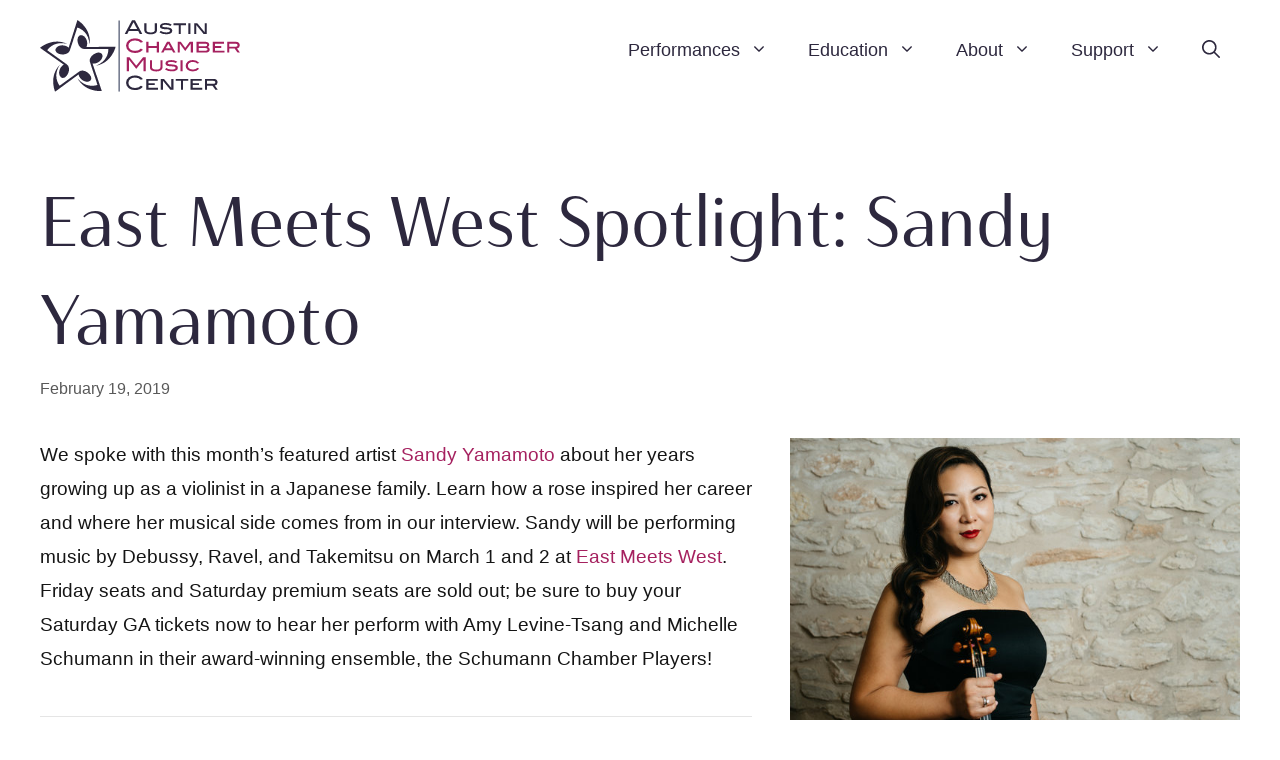

--- FILE ---
content_type: image/svg+xml
request_url: https://austinchambermusic.org/wp-content/uploads/2019/10/ACMC-Logo-Star-2019.svg
body_size: 638
content:
<?xml version="1.0" encoding="UTF-8"?> <svg xmlns="http://www.w3.org/2000/svg" width="295.3516" height="282.23389" viewBox="0 0 295.3516 282.23389"><defs><style>.a{fill:#2d283e;}</style></defs><title>ACMC Logo Star 2019</title><path class="a" d="M1245.53658,1153.81418c-2.8437-46.6563-33.2334-62.0118-47.7178-66.70711l-29.3886,90.89071q-2.39805,7.41344-11.5425,11.8281a36.64353,36.64353,0,0,1-17.728,3.312,53.31777,53.31777,0,0,1-12.5909-2.2363q-11.58975-3.7494-13.7309-12.3052a12.68375,12.68375,0,0,1,.314-6.9268q1.96425-6.0747,8.9467-10.2558a32.29416,32.29416,0,0,1,16.3579-4.34571,43.09939,43.09939,0,0,1,12.9092,2.00781,31.4054,31.4054,0,0,1,12.6094,7.2578l34.2236-108.8203s56.1905,33.4394,47.3379,96.3008m-80.3662,93.3413q-1.374-10.04895-7.6826-14.6387l-77.3643-56.0366c8.9453-12.3242,32.9532-36.4727,78.1875-24.7617-57.0449-27.8565-106.209,15.2558-106.209,15.2558l92.9185,66.1753a31.46733,31.46733,0,0,0-10.8047,9.7539,42.84942,42.84942,0,0,0-5.8906,11.6524,32.234,32.234,0,0,0-.9263,16.9043q1.8252,7.93065,6.9873,11.6738a12.68869,12.68869,0,0,0,6.4937,2.4394q8.78685.60645,15.9453-9.2578a52.85014,52.85014,0,0,0,6.0142-11.2832,36.50631,36.50631,0,0,0,2.331-17.8769m82.2412,26.7832a53.22814,53.22814,0,0,0-8.8721-9.2129,36.65439,36.65439,0,0,0-16.2802-7.7363c-6.6573-1.1993-12.1016-.27741-16.293,2.7792l-77.208,56.26369c-8.958-12.3203-24.5176-42.60939.6123-82.01169-44.1279,45.6426-18.3125,105.72659-18.3125,105.72659l91.6504-67.918a31.43381,31.43381,0,0,0,5.9336,13.2832,42.99589,42.99589,0,0,0,9.2676,9.2012,32.17983,32.17983,0,0,0,15.7871,6.10539q8.11515.72077,13.2646-3.04289a12.57687,12.57687,0,0,0,4.3281-5.418q3.29745-8.168-3.8779-18.0195m24.3779-46.55861a43.17409,43.17409,0,0,0,11.6153-5.96879,32.25542,32.25542,0,0,0,10.6875-13.1328q3.1875-7.48245,1.2099-13.5566a12.65311,12.65311,0,0,0-3.8252-5.7925q-6.73815-5.6601-18.3349-1.8799a53.12009,53.12009,0,0,0-11.5,5.5942,36.562,36.562,0,0,0-12.3936,13.0997q-4.79445,8.92965-2.3838,16.34569l29.6436,90.8125c-14.4844,4.7168-48.1035,10.1445-77.8086-25.92579,29.7754,56.06639,94.8945,50.09569,94.8945,50.09569l-36.2734-108.15819a31.49971,31.49971,0,0,0,14.4687-1.53321m-38.4062-63.66649a31.49474,31.49474,0,0,0,3.0127-14.2393,43.46182,43.46182,0,0,0-2.0898-12.8935,32.34212,32.34212,0,0,0-9.1856-14.2139q-6.14505-5.34675-12.5176-5.34081a12.65265,12.65265,0,0,0-6.6836,1.84371q-7.4823,4.6773-7.4638,16.8565a53.03258,53.03258,0,0,0,1.7685,12.67179,36.57772,36.57772,0,0,0,8.625,15.83111q7.00785,7.33155,14.8164,7.3232l95.5244-.1357c.0079,15.23439-5.2089,48.8813-48.6972,65.9907,62.5254-10.9922,76.9609-74.7768,76.9609-74.7768Z" transform="translate(-1052.10198 -1057.51338)"></path></svg> 

--- FILE ---
content_type: text/plain
request_url: https://www.google-analytics.com/j/collect?v=1&_v=j102&a=936059344&t=pageview&_s=1&dl=https%3A%2F%2Faustinchambermusic.org%2Feast-meets-west-spotlight-sandy-yamamoto%2F&ul=en-us%40posix&dt=East%20Meets%20West%20Spotlight%3A%20Sandy%20Yamamoto%20%E2%80%93%20Austin%20Chamber%20Music%20Center&sr=1280x720&vp=1280x720&_u=YADAAEABAAAAACAAI~&jid=1016489586&gjid=2118508265&cid=1626636374.1768999656&tid=UA-274821-36&_gid=1007737609.1768999656&_r=1&_slc=1&gtm=45He61g1n81T5FSL9Vv811952580za200zd811952580&gcd=13l3l3l3l1l1&dma=0&tag_exp=103116026~103200004~104527907~104528501~104684208~104684211~105391253~115938466~115938469~117025848~117041588~117171315&z=772119051
body_size: -453
content:
2,cG-L9HKEXJ1TX

--- FILE ---
content_type: image/svg+xml
request_url: https://austinchambermusic.org/wp-content/uploads/2019/10/ACMC-Logo-2019.svg
body_size: 2761
content:
<?xml version="1.0" encoding="UTF-8"?> <svg xmlns="http://www.w3.org/2000/svg" width="10.84764in" height="3.91992in" viewBox="0 0 781.03029 282.23389"><defs><style>.a,.c{fill:#2d283e;}.b{fill:#a5215f;}.c{stroke:#2c3653;stroke-width:4.06595px;}</style></defs><title>ACMC Logo 2019</title><path class="a" d="M199.4658,103.06011c-2.8437-46.6563-33.2334-62.0118-47.7178-66.70711l-29.3886,90.89071q-2.398,7.41344-11.5425,11.8281a36.64353,36.64353,0,0,1-17.728,3.312,53.31777,53.31777,0,0,1-12.5909-2.2363q-11.58975-3.7494-13.7309-12.3052a12.68375,12.68375,0,0,1,.314-6.9268q1.96425-6.0747,8.9467-10.2558A32.29416,32.29416,0,0,1,92.3857,106.314a43.09939,43.09939,0,0,1,12.9092,2.00781,31.4054,31.4054,0,0,1,12.6094,7.2578L152.1279,6.75931s56.1905,33.4394,47.3379,96.3008m-80.3662,93.3413q-1.374-10.04895-7.6826-14.6387l-77.3643-56.0366c8.9453-12.3242,32.9532-36.4727,78.1875-24.7617-57.0449-27.8565-106.209,15.2558-106.209,15.2558l92.9185,66.1753a31.46733,31.46733,0,0,0-10.8047,9.7539,42.84942,42.84942,0,0,0-5.8906,11.6524,32.234,32.234,0,0,0-.9263,16.9043q1.8252,7.93065,6.9873,11.6738a12.68869,12.68869,0,0,0,6.4937,2.4394q8.78685.60645,15.9453-9.2578a52.85014,52.85014,0,0,0,6.0142-11.2832,36.50631,36.50631,0,0,0,2.331-17.8769m82.2412,26.7832a53.22814,53.22814,0,0,0-8.8721-9.2129,36.65439,36.65439,0,0,0-16.2802-7.7363c-6.6573-1.1993-12.1016-.27741-16.293,2.7792L82.6875,265.2783c-8.958-12.3203-24.5176-42.60939.6123-82.01169C39.1719,228.90921,64.9873,288.9932,64.9873,288.9932l91.6504-67.918a31.43381,31.43381,0,0,0,5.9336,13.2832,42.99589,42.99589,0,0,0,9.2676,9.2012A32.17983,32.17983,0,0,0,187.626,249.665q8.11515.72075,13.2646-3.04289a12.57687,12.57687,0,0,0,4.3281-5.418q3.29745-8.16795-3.8779-18.0195M225.7187,176.626a43.17409,43.17409,0,0,0,11.6153-5.96879,32.25542,32.25542,0,0,0,10.6875-13.1328q3.1875-7.48245,1.2099-13.5566a12.65311,12.65311,0,0,0-3.8252-5.7925q-6.73815-5.6601-18.3349-1.8799a53.12009,53.12009,0,0,0-11.5,5.5942,36.562,36.562,0,0,0-12.3936,13.0997q-4.79445,8.92965-2.3838,16.34569l29.6436,90.8125c-14.4844,4.7168-48.1035,10.1445-77.8086-25.92579,29.7754,56.06639,94.8945,50.09569,94.8945,50.09569L211.25,178.15921a31.49971,31.49971,0,0,0,14.4687-1.53321m-38.4062-63.66649a31.49474,31.49474,0,0,0,3.0127-14.2393,43.46182,43.46182,0,0,0-2.0898-12.8935,32.34212,32.34212,0,0,0-9.1856-14.2139q-6.145-5.34675-12.5176-5.34081a12.65265,12.65265,0,0,0-6.6836,1.84371q-7.4823,4.6773-7.4638,16.8565A53.03258,53.03258,0,0,0,154.1533,97.644a36.57772,36.57772,0,0,0,8.625,15.83111q7.00785,7.33155,14.8164,7.3232l95.5244-.1357c.0079,15.23439-5.2089,48.8813-48.6972,65.9907,62.5254-10.9922,76.9609-74.7768,76.9609-74.7768Z" transform="translate(-6.0312 -6.75931)"></path><path class="a" d="M405.5664,61.96781h-9.8281l-6.2715-12.125H352.8896l-6.2714,12.125H336.791l28.7256-54.3125h11.3242Zm-20.4668-20.25L371.249,15.39651l-13.9912,26.3213Z" transform="translate(-6.0312 -6.75931)"></path><path class="a" d="M462.7529,48.03421q0,6.69435-6.6904,10.9394-6.69,4.24515-17.9316,4.2442-11.31165,0-18.001-4.2442-6.69-4.245-6.6895-10.9394V19.53031h8.25v26.8593q0,9.3912,16.4405,9.3907,16.371,0,16.372-9.3907V19.53031h8.25Z" transform="translate(-6.0312 -6.75931)"></path><path class="a" d="M515.249,30.02051a37.99389,37.99389,0,0,0-18-4.3652q-14.1387,0-14.1377,5.0361,0,2.96625,5.3076,3.8623,7.2378.62115,14.4766,1.3106,10.40925,1.0356,14.82129,3.7255a9.85289,9.85289,0,0,1,4.8945,9.03619,11.72325,11.72325,0,0,1-6.1045,10.55471q-6.10394,3.7251-17.69139,3.7246-16.3476,0-26.1416-7.4356l4.4854-5.8525q8.7642,6.1011,21.5322,6.1006,7.1778,0,11.1113-1.8272,3.93315-1.82805,3.9336-4.8633,0-3.37785-4.8281-4.7587a40.74592,40.74592,0,0,0-8.3447-1.0342q-8.8287-.41311-10.8281-.6211-7.8633-.75885-11.5879-3.3789a8.77061,8.77061,0,0,1-3.7237-7.6563q0-6.06885,5.9649-9.62111,5.96475-3.55079,16.7236-3.55169,14.34375,0,23.24019,6.2226Z" transform="translate(-6.0312 -6.75931)"></path><path class="a" d="M576.25489,27.03031h-20.2901v34.9375h-8.25V27.03031h-20.3125v-7.5h48.8526Z" transform="translate(-6.0312 -6.75931)"></path><path class="a" d="M593.51659,61.96781h-8.25V19.53031h8.25Z" transform="translate(-6.0312 -6.75931)"></path><path class="a" d="M657.53609,61.96781h-12.3779l-28.8721-35.3955v35.3955h-8.25V19.53031h12.3467l28.9033,35.4345V19.53031h8.25Z" transform="translate(-6.0312 -6.75931)"></path><path class="b" d="M408.1162,93.04691l-8.1748,2.9209q-8.25-8.7495-23.1006-8.75-11.25,0-18.3379,5.7715a19.02737,19.02737,0,0,0-.0742,29.5693q7.0122,5.66008,18.9375,5.6592,14.3994,0,22.6504-8.92481l7.7246,4.27541a34.91468,34.91468,0,0,1-13.2373,9.8623,46.37238,46.37238,0,0,1-17.6631,3.0371q-14.3994,0-23.9248-7.1973-10.875-8.24565-10.875-21.5898,0-13.11915,11.0254-21.4414,9.5991-7.27155,23.7744-7.2715Q397.2402,78.96781,408.1162,93.04691Z" transform="translate(-6.0312 -6.75931)"></path><path class="b" d="M470.6777,134.96781h-8.25v-18.3125H429.6152v18.3125h-8.25V92.53031h8.25v16.625h32.8125v-16.625h8.25Z" transform="translate(-6.0312 -6.75931)"></path><path class="b" d="M535.32519,134.96781h-9.1104l-4.8984-9.125H492.8232l-4.8994,9.125h-9.1093l23.1152-42.4375H512.21Zm-18.166-16.625L507.1045,99.62211l-10.126,18.7207Z" transform="translate(-6.0312 -6.75931)"></path><path class="b" d="M603.05569,134.96781h-8.25l-.253-34.9141-21.3203,28.9111-21.2519-29.1875-.2373.2764v34.9141h-8.25V92.53031h12.4101L573.23139,116.54,590.626,92.53031h12.42969Z" transform="translate(-6.0312 -6.75931)"></path><path class="b" d="M661.89749,113.02441q6.7572,3.4512,6.7578,10.4883,0,11.45505-16.628,11.4551h-34.497V92.53031h34.8935q6.75735,0,10.61921,3.2431a10.626,10.626,0,0,1,3.86229,8.5567Q666.90529,109.71195,661.89749,113.02441Zm-9.336-3.2441a7.15865,7.15865,0,0,0,4.5899-1.3487,4.401,4.401,0,0,0,1.6914-3.6298q0-4.77105-6.0049-4.7715h-27.0576v9.75ZM652,127.46781a11.82315,11.82315,0,0,0,6.10639-1.3164,3.99022,3.99022,0,0,0,2.1739-3.5352q0-5.3349-7.5899-5.3359h-26.9101v10.1875Z" transform="translate(-6.0312 -6.75931)"></path><path class="b" d="M726.41109,134.96781h-45.6777V92.53031h44.0908v7.5h-35.8408v9.125h24.9385v7.5h-24.9385v10.8125h37.4277Z" transform="translate(-6.0312 -6.75931)"></path><path class="b" d="M787.06149,134.96781h-9.5156l-11.1318-15.625h-21.0586v15.625h-8.25V92.53031h34.2959q6.7617,0,10.76361,3.6572a12.629,12.629,0,0,1,4.003,9.7988q0,10.55865-10.56061,12.9033Zm-16.9189-23.125q7.5249,0,7.52541-5.7334,0-6.0792-8.00881-6.0791h-24.3037v11.8125Z" transform="translate(-6.0312 -6.75931)"></path><path class="b" d="M419.3535,207.96781h-9v-44.4004h-.2256l-28.1982,35.4013-27.9746-35.4023-.2266.001v44.4004h-9v-54.3125h11.1924l26.0723,32.8935,26.2021-32.8935h11.1582Z" transform="translate(-6.0312 -6.75931)"></path><path class="b" d="M484.5039,194.03421q0,6.69435-6.6904,10.9394-6.69,4.24515-17.9317,4.2442-11.3115,0-18.0009-4.2442-6.69-4.245-6.6895-10.9394v-28.5039h8.25v26.8593q0,9.3912,16.4404,9.3907,16.37115,0,16.3721-9.3907v-26.8593h8.25Z" transform="translate(-6.0312 -6.75931)"></path><path class="b" d="M537,176.02051a37.994,37.994,0,0,0-18-4.3652q-14.1387,0-14.1377,5.0361,0,2.96625,5.3076,3.8623,7.2378.62115,14.47659,1.3106,10.4091,1.0356,14.8213,3.7255a9.85289,9.85289,0,0,1,4.8945,9.03619,11.72344,11.72344,0,0,1-6.1045,10.55471q-6.104,3.7251-17.6914,3.7246-16.34758,0-26.14159-7.4356l4.4854-5.8525q8.76405,6.1011,21.53219,6.1006,7.17765,0,11.1113-1.8272,3.93315-1.82805,3.9336-4.8633,0-3.37785-4.8281-4.7587a40.74582,40.74582,0,0,0-8.3447-1.0342q-8.8287-.41311-10.82819-.6211-7.8633-.75885-11.5879-3.3789a8.77076,8.77076,0,0,1-3.7236-7.6563q0-6.06885,5.9648-9.62111,5.9649-3.55078,16.72369-3.55169,14.34375,0,23.2402,6.2226Z" transform="translate(-6.0312 -6.75931)"></path><path class="b" d="M562.96579,207.96781h-8.25v-42.4375h8.25Z" transform="translate(-6.0312 -6.75931)"></path><path class="b" d="M628.25979,175.74511l-7.5899,2.6221q-6.83205-6.7734-17.3193-6.7744-9.0396,0-14.4209,4.1718a13.68207,13.68207,0,0,0,0,21.754q5.38185,4.1367,14.5586,4.1367,10.626,0,17.3193-6.9356l7.1065,3.8008q-9.38385,10.5732-24.6328,10.5723-12.69585,0-20.5274-6.3155a19.879,19.879,0,0,1-7.831-16.1875q0-10.2846,8.9013-16.7744,7.7271-5.66012,18.9746-5.6601Q618.5986,164.15531,628.25979,175.74511Z" transform="translate(-6.0312 -6.75931)"></path><path class="a" d="M408.1162,239.04691l-8.1748,2.9209q-8.25-8.7495-23.1006-8.75-11.25,0-18.3379,5.7715a19.02736,19.02736,0,0,0-.0742,29.56929q7.0122,5.6601,18.9375,5.6592,14.3994,0,22.6504-8.9248l7.7246,4.2754a34.91468,34.91468,0,0,1-13.2373,9.8623,46.37238,46.37238,0,0,1-17.6631,3.0371q-14.3994,0-23.9248-7.1973-10.875-8.24565-10.875-21.5898,0-13.11914,11.0254-21.44139,9.5991-7.27155,23.7744-7.2715Q397.2402,224.96781,408.1162,239.04691Z" transform="translate(-6.0312 -6.75931)"></path><path class="a" d="M467.043,280.9678H421.3652V238.53031h44.0909v7.5H429.6152v9.125h24.9385v7.5H429.6152v10.8125H467.043Z" transform="translate(-6.0312 -6.75931)"></path><path class="a" d="M527.23729,280.9678H514.8594l-28.8721-35.39549V280.9678h-8.25V238.53031H490.084l28.90329,35.43449V238.53031h8.25Z" transform="translate(-6.0312 -6.75931)"></path><path class="a" d="M584.98929,246.03031h-20.2901V280.9678h-8.25V246.03031h-20.3125v-7.5h48.8526Z" transform="translate(-6.0312 -6.75931)"></path><path class="a" d="M639.67869,280.9678H594.001V238.53031h44.09079v7.5H602.251v9.125h24.93849v7.5H602.251v10.8125h37.42769Z" transform="translate(-6.0312 -6.75931)"></path><path class="a" d="M700.32909,280.9678h-9.5156l-11.1319-15.625H658.623v15.625h-8.25V238.53031h34.29589q6.76185,0,10.7637,3.6572a12.629,12.629,0,0,1,4.0029,9.79879q0,10.55865-10.56049,12.9033Zm-16.9189-23.125q7.5249,0,7.5253-5.7334,0-6.07918-8.0087-6.07909H658.623V257.8428Z" transform="translate(-6.0312 -6.75931)"></path><line class="c" x1="308.96929" y1="2.2514" x2="308.96929" y2="281.91749"></line></svg> 